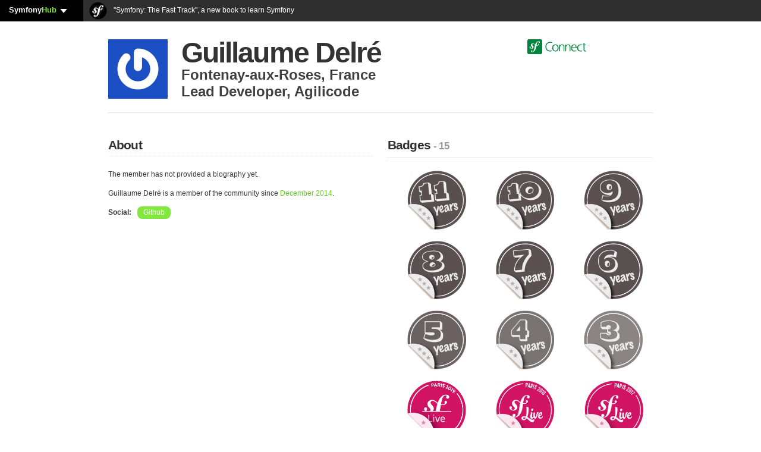

--- FILE ---
content_type: text/html; charset=UTF-8
request_url: https://connect.symfony.com/profile/guillaumedelre
body_size: 7388
content:
<!DOCTYPE HTML>
<html lang="en" prefix="og: http://ogp.me/ns#">
    <head>
                        <title>Guillaume Delré a.k.a guillaumedelre - SymfonyConnect</title>
        <meta charset="utf-8" />
        <meta name="keywords" content="" />
        <meta name="description" content="" />
        <meta name="robots" content="index, follow, all" />
        <link rel="icon" type="image/png" href="/favicon.png" />
        <meta name="viewport" content="width=device-width, initial-scale=1.0" />
                
                                    
<link rel="stylesheet" href="/assets/vendor/bootstrap/dist/css/bootstrap.min-FxLwN4-.css">
<link rel="stylesheet" href="/assets/styles/variables-GmjO0bx.css">
<link rel="stylesheet" href="/assets/styles/buttons-to5XBD6.css">
<link rel="stylesheet" href="/assets/styles/type-nqHiXnM.css">
<link rel="stylesheet" href="/assets/styles/labels-mlZan1c.css">
<link rel="stylesheet" href="/assets/styles/navs-n7orncs.css">
<link rel="stylesheet" href="/assets/styles/forms-TdMpnp5.css">
<link rel="stylesheet" href="/assets/styles/alerts-BhvuoKx.css">
<link rel="stylesheet" href="/assets/styles/main-1V9TgM3.css">
<link rel="stylesheet" href="/assets/styles/thumbnails-JoaMGHI.css">
<link rel="stylesheet" href="/assets/styles/connections-eKrsk9x.css">
<link rel="stylesheet" href="/assets/styles/notifications-cK4hff3.css">
<link rel="stylesheet" href="/assets/styles/orders-GGl7b_-.css">
<link rel="stylesheet" href="/assets/styles/search-XUQeQ0c.css">
<link rel="stylesheet" href="/assets/styles/sln-bh_1Hc6.css">
<script type="importmap" data-turbo-track="reload">
{
    "imports": {
        "app": "/assets/js/app-pJn-hd6.js",
        "bootstrap/dist/css/bootstrap.min.css": "data:application/javascript,",
        "/assets/styles/variables.css": "data:application/javascript,",
        "/assets/styles/buttons.css": "data:application/javascript,",
        "/assets/styles/type.css": "data:application/javascript,",
        "/assets/styles/labels.css": "data:application/javascript,",
        "/assets/styles/navs.css": "data:application/javascript,",
        "/assets/styles/forms.css": "data:application/javascript,",
        "/assets/styles/alerts.css": "data:application/javascript,",
        "/assets/styles/main.css": "data:application/javascript,",
        "/assets/styles/thumbnails.css": "data:application/javascript,",
        "/assets/styles/connections.css": "data:application/javascript,",
        "/assets/styles/notifications.css": "data:application/javascript,",
        "/assets/styles/orders.css": "data:application/javascript,",
        "/assets/styles/search.css": "data:application/javascript,",
        "bootstrap": "/assets/vendor/bootstrap/bootstrap.index-wScCW9Z.js",
        "@popperjs/core": "/assets/vendor/@popperjs/core/core.index-QBO6pjP.js",
        "sln": "/assets/js/sln-YV3qwsw.js",
        "/assets/styles/sln.css": "data:application/javascript,",
        "pdf": "/assets/js/pdf-II0gvS1.js",
        "/assets/styles/pdf.css": "data:application/javascript,document.head.appendChild%28Object.assign%28document.createElement%28%22link%22%29%2C%7Brel%3A%22stylesheet%22%2Chref%3A%22%2Fassets%2Fstyles%2Fpdf-LugnNqm.css%22%7D%29%29",
        "admin": "/assets/js/admin-TWDQuLk.js",
        "/assets/styles/admin.css": "data:application/javascript,document.head.appendChild%28Object.assign%28document.createElement%28%22link%22%29%2C%7Brel%3A%22stylesheet%22%2Chref%3A%22%2Fassets%2Fstyles%2Fadmin-n605yGR.css%22%7D%29%29",
        "bootstrap/js/src/tab": "/assets/vendor/bootstrap/js/src/tab--0B6WA3.js",
        "@hotwired/stimulus": "/assets/vendor/@hotwired/stimulus/stimulus.index-S4zNcea.js",
        "@symfony/stimulus-bundle": "/assets/@symfony/stimulus-bundle/loader-V1GtHuK.js",
        "/assets/@symfony/stimulus-bundle/controllers.js": "/assets/@symfony/stimulus-bundle/controllers-qdNIY9X.js",
        "/assets/@symfony/ux-turbo/turbo_controller.js": "/assets/@symfony/ux-turbo/turbo_controller-8wQNi2p.js",
        "/assets/controllers/csrf_protection_controller.js": "/assets/controllers/csrf_protection_controller-E_gSC5e.js",
        "@hotwired/turbo": "/assets/vendor/@hotwired/turbo/turbo.index-pT15T6h.js"
    }
}
</script><script data-turbo-track="reload">
if (!HTMLScriptElement.supports || !HTMLScriptElement.supports('importmap')) (function () {
    const script = document.createElement('script');
    script.src = 'https://ga.jspm.io/npm:es-module-shims@1.10.0/dist/es-module-shims.js';
    script.setAttribute('crossorigin', 'anonymous');
    script.setAttribute('integrity', 'sha384-ie1x72Xck445i0j4SlNJ5W5iGeL3Dpa0zD48MZopgWsjNB/lt60SuG1iduZGNnJn');
    script.setAttribute('data-turbo-track', 'reload');
    document.head.appendChild(script);
})();
</script>
<link rel="modulepreload" href="/assets/js/app-pJn-hd6.js">
<link rel="modulepreload" href="/assets/vendor/bootstrap/bootstrap.index-wScCW9Z.js">
<link rel="modulepreload" href="/assets/vendor/@popperjs/core/core.index-QBO6pjP.js">
<link rel="modulepreload" href="/assets/js/sln-YV3qwsw.js">
<script type="module" data-turbo-track="reload">import 'app';import 'sln';</script>
                                            <meta property="twitter:site" content="@symfony" />
            <meta property="twitter:creator" content="@symfony" />
            <meta property="og:url" content="https://connect.symfony.com/profile/guillaumedelre" />
            <meta property="og:locale" content="en_US" />
            <meta property="og:site_name" content="SymfonyConnect" />
        
    <meta property="og:type" content="profile"/>
    <meta property="og:title" content="Guillaume Delré"/>
    <meta property="og:username" content="guillaumedelre"/>
            <meta property="og:image" content="https://secure.gravatar.com/avatar/389bac0c26aed956f90cedda5b66d02f?s=400" />
        <meta property="twitter:description" content=""/>
        <meta property="uuid" content="9bd902f3-2617-427e-99d3-8647a23f1306" />
            <script async="true" data-browser-key="be570db09deb41f9ceca545865d386d26fdc343fb56bae2ef78111ef644bca06" data-sample-rate="1.000000" data-parent-trace-id="06dac96f3c77740a00429bc9b97bbfcc" data-transaction-name="App\Controller\Publicus\ProfileController::show" data-collector="https://ingest.blackfire-eu.observability-pipeline.blackfire.io" src="https://admin-pipeline.blackfire-eu.observability-pipeline.blackfire.io/js/probe.js"></script></head>
    <body>
        <div class="clear_fix"><div id="sln"></div></div>

                            
                <div itemscope itemtype="http://schema.org/Person" id="wrapper" class="container profile_public">
                            <div class="row">
                    <div class="col-12">
                        <header>
                            <div class="row">
                                    <div class="col">
    <div id="profile-avatar-container">
                                                <img itemprop="image" src="https://secure.gravatar.com/avatar/389bac0c26aed956f90cedda5b66d02f?s=400" width="200" height="200" alt="Guillaume Delré" />
                                </div>
    <div id="profile-username-container">
        <h1 itemprop="name">Guillaume Delré</h1>
                    <p itemprop="address" itemscope itemtype="http://schema.org/PostalAddress"><span itemprop="addressLocality">Fontenay-aux-Roses</span>, <span itemprop="addressCountry">France</span></p>
            <p><span itemprop="jobTitle">Lead Developer</span>, <span itemprop="worksFor">Agilicode</span></p>
            </div>
</div>

    <div class="offset-2 col-3 logo">
        <a href="/"><img src="/assets/images/logo-header-S0AlOwf.svg" alt="SymfonyConnect" class="logo-header" style="height: 25px;"></a>
    </div>
                            </div>
                        </header>
                    </div>
                </div>
            
                <div class="row">
        <div class="col-6">
            <section>
                <h2 class="separator">About</h2>
                <p itemprop="description">
                                            The member has not provided a biography yet.
                                    </p>
                                    <p>Guillaume Delré is a member of the community since <em>December 2014</em>.</p>
                                                                <ul class="tags unstyled">
                        <li>Social: </li>
                                                                                                                    <li class="tag"><a rel="nofollow" itemprop="url" href="https://github.com/guillaumedelre">Github</a></li>
                                                                                                            </ul>
                                                                    </section>
        </div>
        <div class="col-6">
            <section>
                <h2 class="separator">Badges <small>- 15</small></h2>
                <ul class="thumbnails profile-badges">
                                                                                                                    <li>
                            <a href="/badge/107/eleven-year-membership" title="Eleven-year membership badge" class="thumbnail">
                                <img src="https://connect.symfony.com/uploads/badges/f7c7d054-7472-4898-a9c8-67b0026a674b/4184d699-d283-4a75-82ed-32a3bbe90607.png" alt="Eleven-year membership badge" width="120" height="120" />
                            </a>
                        </li>
                                                                                                                                                                    <li>
                            <a href="/badge/73/ten-year-membership" title="Ten-year membership badge" class="thumbnail">
                                <img src="https://connect.symfony.com/uploads/badges/cb6edcd1-d790-4478-960f-44933774603f/3f4a0705-1b64-48e8-b5f2-070029bf6e08.png" alt="Ten-year membership badge" width="120" height="120" />
                            </a>
                        </li>
                                                                                                                                                                    <li>
                            <a href="/badge/72/nine-year-membership" title="Nine-year membership badge" class="thumbnail">
                                <img src="https://connect.symfony.com/uploads/badges/9dd993a7-15e3-41bc-abf2-96644a7b5307/e6450cc5-fb6a-4812-9b51-7555f61672e2.png" alt="Nine-year membership badge" width="120" height="120" />
                            </a>
                        </li>
                                                                                                                                                                    <li>
                            <a href="/badge/71/eight-year-membership" title="Eight-year membership badge" class="thumbnail">
                                <img src="https://connect.symfony.com/uploads/badges/b3ef1fd5-aa43-49e0-8d51-a3612cbd9e1a/f8b3fed6-edee-4ef5-adf6-9f3e8e524eab.png" alt="Eight-year membership badge" width="120" height="120" />
                            </a>
                        </li>
                                                                                                                                                                    <li>
                            <a href="/badge/26/seven-year-membership" title="Seven-year membership badge" class="thumbnail">
                                <img src="https://connect.symfony.com/uploads/badges/d28c3e13-1a93-4988-986c-6875dc83f356/f7db381f-7942-40c4-82c3-f889cb0c10bc.png" alt="Seven-year membership badge" width="120" height="120" />
                            </a>
                        </li>
                                                                                                                                                                    <li>
                            <a href="/badge/25/six-year-membership" title="Six-year membership badge" class="thumbnail">
                                <img src="https://connect.symfony.com/uploads/badges/d92978da-be67-455c-a2f9-e18298041111/bfac5876-a833-4fd4-a14f-af08d5672a4a.png" alt="Six-year membership badge" width="120" height="120" />
                            </a>
                        </li>
                                                                                                                                                                    <li>
                            <a href="/badge/16/five-year-membership" title="Five-year membership badge" class="thumbnail">
                                <img src="https://connect.symfony.com/uploads/badges/13f9afa9-8bf1-4f41-b4e7-b5237746556e/edb3831a-be9a-4e16-a70d-309aa57d08df.png" alt="Five-year membership badge" width="120" height="120" />
                            </a>
                        </li>
                                                                                                                                                                    <li>
                            <a href="/badge/15/four-year-membership" title="Four-year membership badge" class="thumbnail">
                                <img src="https://connect.symfony.com/uploads/badges/3e9693d4-db4b-4ea7-a43c-db3fe4557b57/8652f548-dc0d-4d14-9d25-9a4c61d46032.png" alt="Four-year membership badge" width="120" height="120" />
                            </a>
                        </li>
                                                                                                                                                                    <li>
                            <a href="/badge/14/three-year-membership" title="Three-year membership badge" class="thumbnail">
                                <img src="https://connect.symfony.com/uploads/badges/6959cc5f-ec03-4700-b00c-e3320896a49a/067fcf79-eb02-494f-984c-f52cd20667db.png" alt="Three-year membership badge" width="120" height="120" />
                            </a>
                        </li>
                                                                                                                                                                    <li>
                            <a href="/badge/137/symfonylive-paris-2019-attendee" title="SymfonyLive Paris 2019 Attendee badge" class="thumbnail">
                                <img src="https://connect.symfony.com/uploads/badges/d2c45a79-35b6-40f4-9e87-7e8c21eed98e/67207e9b-c595-404b-9c42-14c9444fe4cc.png" alt="SymfonyLive Paris 2019 Attendee badge" width="120" height="120" />
                            </a>
                        </li>
                                                                                                                                                                    <li>
                            <a href="/badge/121/symfonylive-paris-2018-attendee" title="SymfonyLive Paris 2018 Attendee badge" class="thumbnail">
                                <img src="https://connect.symfony.com/uploads/badges/fed490d5-4474-425f-8c9b-e38094e532c9/3efc0d20-6b6c-4b64-aca5-dd0704ff9705.png" alt="SymfonyLive Paris 2018 Attendee badge" width="120" height="120" />
                            </a>
                        </li>
                                                                                                                                                                    <li>
                            <a href="/badge/104/symfonylive-paris-2017-attendee" title="SymfonyLive Paris 2017 Attendee badge" class="thumbnail">
                                <img src="https://connect.symfony.com/uploads/badges/ac09d6c9-66cf-4daf-96e6-8916953938b4/ac9669ef-4865-4fef-8095-1a9dd9efc5eb.png" alt="SymfonyLive Paris 2017 Attendee badge" width="120" height="120" />
                            </a>
                        </li>
                                                                                                                                                                    <li>
                            <a href="/badge/13/two-year-membership" title="Two-year membership badge" class="thumbnail">
                                <img src="https://connect.symfony.com/uploads/badges/f92ce2f9-60b5-42aa-8651-a1e8035cf2d7/5f293091-b749-41d9-92a0-b12af52de6b0.png" alt="Two-year membership badge" width="120" height="120" />
                            </a>
                        </li>
                                                                                                                                                                    <li>
                            <a href="/badge/12/one-year-membership" title="One-year membership badge" class="thumbnail">
                                <img src="https://connect.symfony.com/uploads/badges/fa8faed9-80fd-4aa6-8c5c-9f36acc24702/c23a90b0-fb2a-4e39-95d2-6ff7e84a1a1c.png" alt="One-year membership badge" width="120" height="120" />
                            </a>
                        </li>
                                                                                                                                                                    <li>
                            <a href="/badge/1/hey-you" title="Hey you! badge" class="thumbnail">
                                <img src="https://connect.symfony.com/uploads/badges/9a527385-2220-476d-a4aa-5823501c8d5f/49ac6d4a-813b-47c1-96bc-83e0d2cd46a6.png" alt="Hey you! badge" width="120" height="120" />
                            </a>
                        </li>
                                                                                    </ul>
            </section>
        </div>
    </div>
            <div id="wrapper_footer"></div>
        </div>
        
                <footer>
            <div class="container">
                        <div id="footer_wrapper" class="row">
                <div class="col-8">
                    <a href="/"><img src="/assets/images/logo-footer-Eo2MRYh.svg" alt="SymfonyConnect" class="logo-footer" /></a>
                    <p></p>
                    <p>
                        &copy; 2011-2026 Symfony -
                        <a href="/faq">FAQ</a> -
                        <a href="https://connect.symfony.com/about">About</a> -
                        <a href="https://symfony.com/support?product=SLC#products" target="_blank">Contact us</a> -
                        <a href="https://connect.symfony.com/about/api">API</a> -
                        <a href="/privacy-policy">Privacy Policy</a> -
                        <a href="/tos">Terms Of Service</a>
                    </p>
                </div>
                <div class="col-4 cloud-footer">
                    <h6>Deployed on</h6>
                    <a href="https://symfony.com/cloud/">
                        <svg width="170" viewBox="0 0 1830 300" xmlns="http://www.w3.org/2000/svg" xmlns:serif="http://www.serif.com/" fill-rule="evenodd" clip-rule="evenodd" stroke-linejoin="round" stroke-miterlimit="1.414"><path fill="none" d="M0 0h1830v300H0z"></path><g serif:id="sfcloud-large-white"><path d="M300 30c0-16.557-13.443-30-30-30H30C13.443 0 0 13.443 0 30v240c0 16.557 13.443 30 30 30h240c16.557 0 30-13.443 30-30V30z" fill="#fff"></path><path d="M225.973 38.889c-16.691.571-31.263 9.785-42.109 22.497-12.009 13.961-19.996 30.505-25.759 47.404-10.292-8.444-18.229-19.369-34.756-24.121-12.768-3.671-26.177-2.162-38.512 7.029-5.842 4.362-9.867 10.951-11.78 17.165-4.957 16.111 5.206 30.458 9.826 35.603l10.102 10.814c2.077 2.124 7.093 7.658 4.638 15.586-2.64 8.634-13.041 14.206-23.708 10.931-4.767-1.462-11.611-5.01-10.075-9.999.627-2.048 2.092-3.589 2.883-5.336.714-1.526 1.063-2.66 1.28-3.339 1.948-6.355-.718-14.632-7.53-16.738-6.36-1.951-12.864-.405-15.387 7.778-2.859 9.299 1.591 26.178 25.434 33.523 27.932 8.596 51.555-6.619 54.906-26.447 2.113-12.42-3.501-21.654-13.772-33.52l-8.377-9.267c-5.068-5.065-6.811-13.702-1.564-20.338 4.433-5.605 10.735-7.987 21.074-5.18 15.085 4.09 21.803 14.558 33.018 23.002-4.623 15.193-7.655 30.443-10.392 44.116l-1.681 10.202c-8.016 42.045-14.139 65.143-30.045 78.4-3.208 2.283-7.788 5.696-14.69 5.939-3.627.111-4.796-2.385-4.846-3.475-.082-2.534 2.057-3.7 3.478-4.84 2.13-1.163 5.344-3.085 5.124-9.246-.232-7.281-6.261-13.591-14.98-13.301-6.528.22-16.48 6.357-16.102 17.608.384 11.622 11.212 20.329 27.543 19.776 8.728-.293 28.222-3.844 47.427-26.673 22.357-26.18 28.609-56.181 33.311-78.143l5.253-28.999c2.913.352 6.033.589 9.426.668 27.847.589 41.766-13.828 41.983-24.323.141-6.349-4.163-12.604-10.192-12.454-4.307.12-9.727 2.997-11.022 8.956-1.278 5.845 8.856 11.127.937 16.269-5.625 3.639-15.709 6.199-29.913 4.122l2.581-14.274c5.271-27.065 11.772-60.353 36.438-61.167 1.799-.085 8.37.076 8.523 4.429.044 1.445-.32 1.826-2.016 5.145-1.734 2.59-2.388 4.805-2.303 7.336.238 6.906 5.491 11.453 13.099 11.189 10.172-.343 13.093-10.242 12.926-15.334-.416-11.965-13.022-19.524-29.699-18.973z" fill="#18171b" fill-rule="nonzero"></path><path d="M612.349 103.388l-46.356 128.475c-8.638 24.154-17.761 52.023-48.319 52.023-7.401 0-11.61-.991-15.792-1.728l.62-8.025c.894-5.684 4.879-9.376 10.163-9.089.507.04 1.03.09 1.542.09 20.716 0 27.621-28.594 27.621-31.059 0-2.707-2.96-9.117-4.446-13.315L494.73 103.388h16.162c.04 0 .068.028.124.028 4.908 0 9.652 3.383 11.689 7.947l31.2 96.082h.495l31.898-96.133c2.06-4.541 6.793-7.896 11.678-7.896.056 0 .067-.028.123-.028h14.25zm686.164 0l-46.356 128.475c-8.638 24.154-17.772 52.023-48.336 52.023-7.389 0-11.599-.991-15.791-1.728l.63-8.025c.895-5.684 4.885-9.376 10.152-9.089.524.04 1.036.09 1.542.09 20.716 0 27.632-28.594 27.632-31.059 0-2.707-2.971-9.117-4.457-13.315l-42.652-117.372h16.163c.039 0 .067.028.112.028 4.907 0 9.668 3.383 11.7 7.947l31.2 96.082h.507l31.886-96.133c2.049-4.541 6.793-7.896 11.678-7.896.056 0 .084-.028.123-.028h14.267zm-324.415-2.954c38.223 0 63.846 27.621 63.846 65.833 0 36-26.118 65.827-63.846 65.827-37.965 0-64.1-29.827-64.1-65.827 0-38.212 25.623-65.833 64.1-65.833zm462.491-39.078c-8.823-4.656-29.165-6.372-39.214-6.372-52.939 0-86.271 36.518-86.271 88.477 0 52.939 32.352 88.476 86.271 88.476 10.784 0 29.901-1.715 39.214-7.352v-.001a11.024 11.024 0 0 0-13.549-9.992c-8.629 2.026-18.376 2.64-25.665 2.64-45.096 0-69.36-30.636-69.36-73.771 0-42.4 24.999-73.772 69.36-73.772 7.51 0 16.362.671 24.578 2.553a11.942 11.942 0 0 0 14.631-10.884l.005-.002zm46.344 105.143c0 34.067 17.891 65.438 58.331 65.438 40.439 0 58.331-31.371 58.331-65.438 0-34.067-17.892-65.438-58.331-65.438-40.44 0-58.331 31.371-58.331 65.438zm227.107-62.497h-2.737a12.703 12.703 0 0 0-12.703 12.704v56.41c0 20.833-8.824 45.587-37.009 45.587-21.322 0-29.655-15.196-29.655-38.724v-63.273a12.704 12.704 0 0 0-12.704-12.704h-2.737V183.9c0 27.45 11.764 48.037 42.645 48.037 25.98 0 35.293-13.97 40.44-25.244h.49v22.303h1.401a12.704 12.704 0 0 0 12.704-12.719l-.135-112.275zm104.029 21.077V45.181h2.736a12.7 12.7 0 0 1 8.983 3.721 12.7 12.7 0 0 1 3.721 8.983v158.408a12.703 12.703 0 0 1-12.704 12.703h-2.736v-19.852h-.491c-8.333 15.931-21.077 22.793-38.968 22.793-34.313 0-51.469-28.43-51.469-65.438 0-37.989 14.705-65.438 51.469-65.438 24.508 0 36.763 17.891 38.968 24.018h.491zM424.419 231.835h-.147c-11.733 0-23.411-3.213-34.801-6.894l.697-6.781c.665-6.061 4.925-10.642 10.125-9.792 8.284 2.616 18.115 4.879 27.182 4.907 15.487-.028 37.964-8.622 38.077-31.909-.18-22.325-21.256-29.956-40.486-39.203-19.601-9.488-37.824-19.978-37.88-47.025.084-30.935 24.002-47.149 56.232-47.346 8.841 0 18.993 1.221 28.707 3.636l-.428 7.603c-.63 5.233-5.076 9.387-10.383 8.998-.084 0-.084.079-.141.079-5.031-1.103-10.175-1.739-16.613-1.739-.028 0-.095 0-.152.011-14.829-.022-34.042 5.476-34.115 26.406.372 19.702 21.307 26.354 40.458 36.146 19.517 9.916 37.863 22.027 37.919 50.869-.107 37.374-28.155 51.775-64.251 52.034zm647.074-2.696h-12.736V103.388h11.801c.04 0 .051.028.107.028 5.808 0 10.513 4.705 10.513 10.53 0 .022.022.022.022.034v9.398h.484c6.917-14.306 23.671-22.944 41.184-22.944 32.545 0 47.098 20.226 47.098 54.003v64.668c-.264 5.577-4.817 10.029-10.456 10.029-.028 0-.028.005-.039.005h-12.697v-65.09c0-29.348-6.381-43.643-26.619-44.869-26.382 0-38.223 21.205-38.223 51.775v48.499c-.428 5.408-4.896 9.68-10.411 9.68-.027 0-.028.005-.028.005zm-208.378 0h-12.763V122.14h-19.151c-.028 0-.051-.028-.079-.028-5.284 0-9.618-3.895-10.372-8.954v-9.77h29.602v-9.983c0-30.581 7.895-50.554 42.157-50.554 5.903 0 10.856.737 15.532 1.48l-.399 7.592c-.321 5.538-4.924 10.051-10.468 9.646-.056 0-.045.062-.084.062-.383-.017-.771-.045-1.142-.045-19.956 0-22.421 12.836-22.421 29.843v11.959h33.288v8.751c-.259 5.454-4.649 9.821-10.108 10.001h-23.18v97.905c-.715 5.11-5.06 9.089-10.372 9.089-.028 0-.011.005-.04.005zm-219.48 0h-12.556V103.388h11.087c.039 0 .068.028.113.028 5.774 0 10.422 4.649 10.506 10.4v7.829h.496c8.858-14.554 21.441-21.211 39.928-21.211 14.554 0 29.096 7.4 35.764 24.413 8.628-17.992 27.61-24.413 38.944-24.413 32.072 0 43.643 20.715 43.643 48.089v72.411c-1.058 4.699-5.228 8.2-10.231 8.2-.017 0-.017.005-.028.005h-12.905V154.19c0-15.538-3.714-35.01-22.449-35.01-23.658 0-33.04 23.18-33.04 46.603v53.784c-.495 5.357-4.924 9.567-10.4 9.567-.028 0-.028.005-.039.005h-12.724V154.19c0-15.538-3.715-35.01-22.449-35.01-23.671 0-33.041 23.18-33.041 46.603V218.3c-.028.102-.078.164-.078.321 0 5.802-4.705 10.513-10.513 10.513-.011 0-.027.005-.028.005zm810.039-.143h2.737a12.706 12.706 0 0 0 12.704-12.703V57.885a12.704 12.704 0 0 0-12.704-12.704h-2.737v183.815zm46.166-62.497c0-28.92 14.46-52.204 41.42-52.204 26.959 0 41.42 23.284 41.42 52.204s-14.461 52.204-41.42 52.204c-26.96 0-41.42-23.284-41.42-52.204zm240.208 0c0-24.264 7.598-52.204 37.008-52.204 27.45 0 37.009 29.411 37.009 52.204s-9.559 52.204-37.009 52.204c-29.41 0-37.008-27.94-37.008-52.204zm-765.954 46.877c27.109 0 39.186-24.66 39.186-47.109 0-23.907-14.537-47.087-39.186-47.087-24.897 0-39.45 23.18-39.45 47.087 0 22.449 12.077 47.109 39.45 47.109z" fill="#fff"></path></g></svg>
                    </a>
                </div>
            </div>
                        </div>
        </footer>
        
                <script>
            (function(w, d, s) {
                function go() {
                    var js, fjs = d.getElementsByTagName(s)[0], load = function(url, id) {
                        if (d.getElementById(id)) {return;}
                        js = d.createElement(s); js.src = url; js.id = id;
                        fjs.parentNode.insertBefore(js, fjs);
                    };
                    load('https://connect.symfony.com/sln.js?customize_url=https://connect.symfony.com/sln-customize.js', 'sln_bar');
                }
                if (w.addEventListener) { w.addEventListener("load", go, false); }
                else if (w.attachEvent) { w.attachEvent("onload",go); }
            } (window, document, 'script'));
        </script>
    <script defer src="https://static.cloudflareinsights.com/beacon.min.js/vcd15cbe7772f49c399c6a5babf22c1241717689176015" integrity="sha512-ZpsOmlRQV6y907TI0dKBHq9Md29nnaEIPlkf84rnaERnq6zvWvPUqr2ft8M1aS28oN72PdrCzSjY4U6VaAw1EQ==" data-cf-beacon='{"version":"2024.11.0","token":"340bb4ab9b624fd09c56d01e77483a49","server_timing":{"name":{"cfCacheStatus":true,"cfEdge":true,"cfExtPri":true,"cfL4":true,"cfOrigin":true,"cfSpeedBrain":true},"location_startswith":null}}' crossorigin="anonymous"></script>
</body>
</html>


--- FILE ---
content_type: text/css
request_url: https://connect.symfony.com/assets/styles/notifications-cK4hff3.css
body_size: -298
content:
section#notifications span.new {
    color: var(--greenBackground);
    text-transform: uppercase;
    padding-right: 20px;
    font-weight: bold;
}

section#notifications ul {
    list-style-type: none;
    margin-left: 0px;
}
section#notifications ul li.sln-notification {
    border-bottom: 1px dotted #E1E1E1;
    line-height: 60px;
}
section#notifications ul li.sln-notification img {
    padding-right: 10px;
    vertical-align: middle;
    max-height: 36px;
}

p.email-confirmation-warning {
    color: #a33;
    margin-bottom: 20px;
    font-size: 120%
}

p.email-confirmation-warning a,
p.email-confirmation-warning a:hover {
    color: #a33;
    text-decoration: underline;
}
